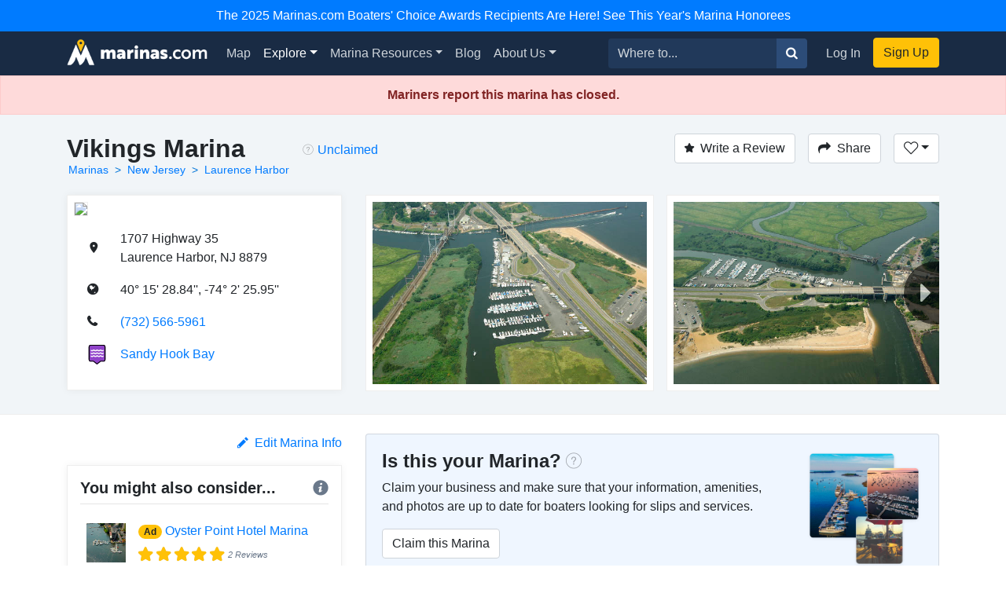

--- FILE ---
content_type: text/html; charset=utf-8
request_url: https://marinas.com/view/marina/3gc2v_Vikings_Marina_Laurence_Harbor_NJ_United_States
body_size: 9637
content:
<!DOCTYPE html><html lang="en"><head><script>(function(w,d,s,l,i){w[l]=w[l]||[];w[l].push({'gtm.start':
new Date().getTime(),event:'gtm.js'});var f=d.getElementsByTagName(s)[0],
j=d.createElement(s),dl=l!='dataLayer'?'&l='+l:'';j.async=true;j.src=
'https://www.googletagmanager.com/gtm.js?id='+i+dl;f.parentNode.insertBefore(j,f);
})(window,document,'script','dataLayer', "GTM-W8TNXWD");</script><title>Vikings Marina - CLOSED - in Laurence Harbor, NJ, United States - Marina Reviews - Phone Number - Marinas.com</title><meta name="csrf-param" content="authenticity_token" />
<meta name="csrf-token" content="sR3GSMpv8gNYH6HD2Jng-u-zAUKgquIC5K_FjNqlatwvmF5ncwWqDLdZRb4s5oik8TQtwroTejXebkq6scTuPg" /><meta content="width=device-width, initial-scale=1, shrink-to-fit=no" name="viewport" /><meta content="Vikings Marina, Laurence Harbor, NJ, United States Marina. Find marina reviews, phone number, boat and yacht docks, slips, and moorings for rent at Vikings Marina." name="description" /><meta content="oUclXpoApREuR0HP1PeSnvc5IEefcMwkfunoPpTOJPI" name="google-site-verification" /><meta content="yes" name="apple-mobile-web-app-capable" /><meta content="Marinas.com" name="apple-mobile-web-app-title" /><link href="https://marinas.com/view/marina/3gc2v_Vikings_Marina_Laurence_Harbor_NJ_United_States" rel="canonical" /><meta content="326335027382912" property="fb:app_id" /><meta content="website" property="og:type" /><meta content="Vikings Marina - CLOSED - in Laurence Harbor, NJ, United States - Marina Reviews - Phone Number - Marinas.com" property="og:title" /><meta content="Vikings Marina, Laurence Harbor, NJ, United States Marina. Find marina reviews, phone number, boat and yacht docks, slips, and moorings for rent at Vikings Marina." property="og:description" /><meta content="https://img.marinas.com/v2/50e6331abd2192a32439ebf5674f98f720cf545597fa6de0153898302bf10db6.jpg" property="og:image" /><meta content="photo" name="twitter:card" /><meta content="@marinasdotcom" name="twitter:site" /><meta content="Vikings Marina - CLOSED - in Laurence Harbor, NJ, United States - Marina Reviews - Phone Number - Marinas.com" name="twitter:title" /><meta content="Vikings Marina, Laurence Harbor, NJ, United States Marina. Find marina reviews, phone number, boat and yacht docks, slips, and moorings for rent at Vikings Marina." name="twitter:description" /><meta content="https://img.marinas.com/v2/50e6331abd2192a32439ebf5674f98f720cf545597fa6de0153898302bf10db6.jpg" name="twitter:image" /><link rel="icon" type="image/x-icon" href="https://marinas.com/assets/marinas-favicon-da920fdb582dcb4185f932a90ba328a9412684ebce328ab203f381498020c7c0.png?v7" /><link rel="stylesheet" href="https://marinas.com/assets/marinas-dae2aa003dd8c449b06a59e42d2d37bd9cfd93cc8eea3529bc60ccc4fc69c41e.css" media="all" data-turbolinks-track="reload" /><script src="https://marinas.com/assets/application-bd481021020ebc7181b7266edabfd2574e491138020a0ac5f056e328792220c2.js" data-turbolinks-track="reload"></script><script async="async" src="https://use.fortawesome.com/3813cb56.js"></script><script>var ENV = {
  API_BASE_URL: 'https://api.marinas.com',
  BASE_URL: 'https://marinas.com',
  MAPBOX_TOKEN: 'pk.eyJ1IjoiZG9ja3dhIiwiYSI6ImNpem9wMHFmZjAwMXIyd28wNG4zamtlZXoifQ.XaolDdI-ajt8AvaZXOG4iw',
  RECURLY_PUBLIC_KEY: 'ewr1-d6Ss4DJM0nmcT6XTZ2EoNY',
  MAPBOX_MCOM_SOURCE: 'mapbox://dockwa.marinascom',
  MAPBOX_MCOM_STYLE: 'cja1gtn25aemq2rt24d01c57w'
};</script><!-- Facebook Pixel Code -->
<script>
!function(f,b,e,v,n,t,s){if(f.fbq)return;n=f.fbq=function(){n.callMethod?
n.callMethod.apply(n,arguments):n.queue.push(arguments)};if(!f._fbq)f._fbq=n;
n.push=n;n.loaded=!0;n.version='2.0';n.queue=[];t=b.createElement(e);t.async=!0;
t.src=v;s=b.getElementsByTagName(e)[0];s.parentNode.insertBefore(t,s)}(window,
document,'script','https://connect.facebook.net/en_US/fbevents.js');
fbq('init', '458662877837383'); // Insert your pixel ID here.
fbq('track', 'PageView');
</script>
<noscript><img height="1" width="1" style="display:none"
src="https://www.facebook.com/tr?id=458662877837383&ev=PageView&noscript=1"
/></noscript>
<!-- DO NOT MODIFY -->
<!-- End Facebook Pixel Code -->
<script>Amplitude.init("a548ea6c2652cc13a896a07229b36dc3", "boater");</script></head><body class="   marinas"><noscript><iframe height="0" src="https://www.googletagmanager.com/ns.html?id=GTM-W8TNXWD" style="display:none;visibility:hidden" width="0"></iframe></noscript><a class="p-2 text-center d-block bg-primary text-white" href="https://marinas.com/boaters_choice">The 2025 Marinas.com Boaters' Choice Awards Recipients Are Here! See This Year's Marina Honorees</a><nav class="navbar navbar-expand-lg navbar-dark bg-primary"><div class="container"><h1 class="hidden-header">Marinas.com</h1><a class="navbar-brand amp-link" event_name="nav_bar:marinasdotcom_pressed" href="/"><img alt="Marinas.com header logo" src="https://marinas.com/assets/logos/marinas-light-0a6b92509ebe504a36feb237b9c1203e33877a8ec8c28d86f6fea5c9b9bad225.png" /></a><button aria-controls="navbarMain" aria-expanded="false" aria-label="Toggle navigation" class="navbar-toggler" data-target="#navbarMain" data-toggle="collapse" type="button"><span class="navbar-toggler-icon"></span></button><div class="collapse navbar-collapse" id="navbarMain"><ul class="navbar-nav mr-auto"><li class="nav-item"><a class="nav-link amp-link" event_name="nav_bar:map_pressed" href="/map">Map</a></li><li class="nav-item dropdown active"><a aria-expanded="false" aria-haspopup="true" class="nav-link dropdown-toggle" data-toggle="dropdown" href="/browse/marina" id="navExploreDropdown">Explore</a><div aria-labelledby="navExploreDropdown" class="dropdown-menu"><a class="dropdown-item amp-link" event_name="nav_bar:explore_marinas_pressed" href="/browse/marina">Marinas</a><a class="dropdown-item amp-link" event_name="nav_bar:explore_harbors_pressed" href="/browse/harbor">Harbors</a><a class="dropdown-item amp-link" event_name="nav_bar:explore_anchorages_pressed" href="/browse/anchorage">Anchorages</a><a class="dropdown-item amp-link" event_name="nav_bar:explore_inlets_pressed" href="/browse/inlet">Inlets</a><a class="dropdown-item amp-link" event_name="nav_bar:explore_bridges_pressed" href="/browse/bridge">Bridges</a><a class="dropdown-item amp-link" event_name="nav_bar:explore_locks_pressed" href="/browse/lock">Locks</a><a class="dropdown-item amp-link" event_name="nav_bar:explore_lighthouses_pressed" href="/browse/lighthouse">Lighthouses</a><a class="dropdown-item amp-link" event_name="nav_bar:explore_ferries_pressed" href="/browse/ferry">Ferries</a><a class="dropdown-item amp-link" event_name="nav_bar:explore_landmarks_pressed" href="/browse/landmark">Landmarks</a><a class="dropdown-item amp-link" event_name="nav_bar:explore_ramps_pressed" href="/browse/ramp">Ramps</a></div></li><li class="nav-item"><a class="nav-link amp-link" event_name="nav_bar:marina_resources_pressed" href="https://resources.marinas.com">Marina Resources</a></li><li class="nav-item"><a class="nav-link amp-link" event_name="nav_bar:blog_pressed" href="https://marinas.com/blog">Blog</a></li><li class="nav-item dropdown"><a aria-expanded="false" aria-haspopup="true" class="nav-link dropdown-toggle" data-toggle="dropdown" href="https://biz.marinas.com/about/" id="navAboutDropdown">About Us</a><div aria-labelledby="navAboutDropdown" class="dropdown-menu"><a class="dropdown-item amp-link" event_name="nav_bar:about_us_pressed" href="https://biz.marinas.com/about/">About Marinas.com</a><a class="dropdown-item amp-link" event_name="nav_bar:boaters_choice_pressed" href="/boaters_choice">Boaters' Choice Awards</a></div></li></ul><form class="form-inline" action="https://marinas.com/map" accept-charset="UTF-8" method="get"><div class="input-group"><input aria-label="Search for..." class="form-control" name="search" placeholder="Where to..." type="text" /><div class="input-group-append"><button class="btn btn-light" type="submit"><i class="icon icon-search" event_name="nav_bar:search_location_pressed"></i></button></div></div></form><ul class="navbar-nav ml-lg-2 mt-2 mt-lg-0"><li class="nav-item"><a class="nav-link px-3 amp-link" event_name="nav_bar:log_in_pressed" href="/users/sign_in">Log In</a></li><li class="nav-item"><a class="btn btn-cta amp-link" event_name="nav_bar:sign_up_pressed" href="/users/sign_up">Sign Up</a></li></ul></div></div></nav><script>$(document).ready(function () {
  $('.amp-link').click(function(e) {
    Amplitude.trackEvent( e.currentTarget.attributes.event_name.value, {
      experience_name: 'nav_bar',
    })
  })

  $('i.icon.icon-search').click(function(e) {
    Amplitude.trackEvent( e.currentTarget.attributes.event_name.value, {
      experience_name: 'nav_bar',
      search_term: $('[name="search"]')[0].value
    })
  })
})</script><div id="yield"><script>const amplitude_props = {
  experience_name: "location_detail",
  location_type: "marina",
  location_id: "3gc2v",
}

function handleAmplitude(event, props = {}) {
  Amplitude.trackEvent(event, {...amplitude_props, ...props})
}

const screen_viewed_props = {
  claimed: "0",
  country: "United States",
  region: "New Jersey",
  city: "Laurence Harbor",
}

handleAmplitude("location_detail:screen_viewed", screen_viewed_props)</script><script type="application/ld+json">
  {"@context":"http://schema.org","@graph":[{"@type":"LocalBusiness","name":"Vikings Marina","url":"https://marinas.com/view/marina/3gc2v_Vikings_Marina_Laurence_Harbor_NJ_United_States","image":"https://img.marinas.com/v2/044ba9167771e9961ca2da2f760a53d25d4aef25c4c26c022978dc8f263c3def.jpg","telephone":"(732) 566-5961","address":{"@type":"PostalAddress","streetAddress":"1707 Highway 35","addressLocality":"Laurence Harbor","addressRegion":"NJ","postalCode":"8879","addressCountry":"US"},"geo":{"@type":"GeoCoordinates","latitude":40.2580109,"longitude":-74.0405426}},{"@type":"BreadcrumbList","itemListElement":[{"@type":"ListItem","position":1,"name":"Marinas","item":"https://marinas.com/browse/marina"},{"@type":"ListItem","position":2,"name":"New Jersey","item":"https://marinas.com/browse/marina/US/NJ"},{"@type":"ListItem","position":3,"name":"Laurence Harbor","item":"https://marinas.com/search?category=marina\u0026country=US\u0026region=NJ\u0026city=Laurence Harbor"}]},{"@type":"WebSite","name":"Marinas.com","url":"https://marinas.com"}]}
</script>
<div aria-hidden="true" aria-labelledby="exampleModalLabel" class="modal fade" id="editModal" role="dialog" tabindex="-1"><div class="modal-dialog" role="document"><div class="modal-content"><form action="https://marinas.com/edits" accept-charset="UTF-8" method="post"><input type="hidden" name="authenticity_token" value="2RAV-ul6x0krni1kMkrm3I2PccO99aNgI8XlW35QQ7Wsl6flOap5AThH_8kA1RqBipHDgUe8S-PQDTHgUGtYKg" autocomplete="off" /><input name="type_id" type="hidden" value="142" /><input name="type" type="hidden" value="map_point" /><div class="modal-header"><h5 class="modal-title">Suggest an Edit</h5><button aria-label="Close" class="close" data-dismiss="modal" type="button"><span aria-hidden="true">&times;</span></button></div><div class="modal-body"><div class="form-group"><label>What needs to be changed on this page?</label><label>Please be as descriptive as possible so your proposed edit can be reviewed for accuracy.</label><textarea class="form-control" name="description" required="" rows="5"></textarea></div></div><div class="modal-footer"><button class="btn btn-secondary" data-dismiss="modal" type="button">Close</button><button class="btn btn-primary" type="submit">Submit Edit</button></div></form></div></div></div><link href="https://vjs.zencdn.net/5.19.2/video-js.css" rel="stylesheet" /><script src="https://vjs.zencdn.net/5.19.2/video.js"></script><!-- Root element of PhotoSwipe. Must have class pswp. -->
<div class="pswp" tabindex="-1" role="dialog" aria-hidden="true">

    <!-- Background of PhotoSwipe.
         It's a separate element as animating opacity is faster than rgba(). -->
    <div class="pswp__bg"></div>

    <!-- Slides wrapper with overflow:hidden. -->
    <div class="pswp__scroll-wrap">

        <!-- Container that holds slides.
            PhotoSwipe keeps only 3 of them in the DOM to save memory.
            Don't modify these 3 pswp__item elements, data is added later on. -->
        <div class="pswp__container">
            <div class="pswp__item"></div>
            <div class="pswp__item"></div>
            <div class="pswp__item"></div>
        </div>

        <!-- Default (PhotoSwipeUI_Default) interface on top of sliding area. Can be changed. -->
        <div class="pswp__ui pswp__ui--hidden">

            <div class="pswp__top-bar">

                <!--  Controls are self-explanatory. Order can be changed. -->

                <div class="pswp__counter"></div>

                <button class="pswp__button pswp__button--close" title="Close (Esc)"></button>

                <button class="pswp__button pswp__button--share" title="Share"></button>

                <button class="pswp__button pswp__button--fs" title="Toggle fullscreen"></button>

                <button class="pswp__button pswp__button--zoom" title="Zoom in/out"></button>

                <!-- Preloader demo http://codepen.io/dimsemenov/pen/yyBWoR -->
                <!-- element will get class pswp__preloader--active when preloader is running -->
                <div class="pswp__preloader">
                    <div class="pswp__preloader__icn">
                      <div class="pswp__preloader__cut">
                        <div class="pswp__preloader__donut"></div>
                      </div>
                    </div>
                </div>
            </div>

            <div class="pswp__share-modal pswp__share-modal--hidden pswp__single-tap">
                <div class="pswp__share-tooltip"></div>
            </div>

            <button class="pswp__button pswp__button--arrow--left" title="Previous (arrow left)">
            </button>

            <button class="pswp__button pswp__button--arrow--right" title="Next (arrow right)">
            </button>

            <div class="pswp__caption">
                <div class="pswp__caption__center"></div>
            </div>

        </div>

    </div>

</div>
<div class="alert alert-danger" role="alert"><div class="text-center"><strong>Mariners report this marina has closed.</strong></div></div><header class="marina-header"><div class="container"><div class="clearfix"><div class="float-md-left"><h1 class="text-center text-sm-left text-weight-600" style="font-size: 2rem;">Vikings Marina</h1><ol class="breadcrumb breadcrumb-minimal"><li class="breadcrumb-item"><a href="https://marinas.com/browse/marina">Marinas</a></li><li class="breadcrumb-item"><a href="https://marinas.com/browse/marina/US/NJ">New Jersey</a></li><li class="breadcrumb-item"><a href="https://marinas.com/search?category=marina&amp;country=US&amp;region=NJ&amp;city=Laurence Harbor">Laurence Harbor</a></li></ol></div><div class="float-md-left"><div class="ml-3 mt-1 text-center text-sm-left" data-content="&lt;strong&gt;This business has not yet been claimed by the owner or a representative.&lt;/strong&gt;&lt;br&gt;Click to claim this business to update information on this page, add images, and respond to reviews." data-html="true" data-placement="bottom" data-toggle="popover" data-trigger="hover"><i class="icon icon-question-circle mr-1" style="color: rgba(0, 0, 0, 0.35);"></i><a href="https://marinas.com/view/marina/3gc2v_Vikings_Marina_Laurence_Harbor_NJ_United_States/claim" rel="nofollow" style="line-height: 2.1;">Unclaimed</a></div></div><div class="float-md-right mt-3 mt-sm-0"><a class="btn btn-secondary" href="/users/sign_in" onclick="javascript:handleAmplitude(&#39;location_detail:write_a_review_pressed&#39;, {&#39;action&#39;:&#39;create&#39;})"><i class="icon icon-star mr-2"></i>Write a Review</a><button class="btn btn-secondary ml-3" data-target="#shareModal" data-toggle="modal" onclick="javascript:handleAmplitude(&#39;location_detail:share_pressed&#39;)"><i class="icon icon-share mr-2 d-none d-sm-inline"></i>Share</button><div class="dropdown d-inline-block"><button aria-expanded="false" aria-haspopup="true" class="btn ml-3 dropdown-toggle btn-secondary" data-toggle="dropdown" id="listDropdown" onclick="javascript:handleAmplitude(&#39;location_detail:heart_pressed&#39;)" type="button"><i class="icon icon-heart-outline"></i></button><div aria-labelledby="listDropdown" class="dropdown-menu"><a class="dropdown-item" data-method="post" href="https://marinas.com/view/marina/3gc2v_Vikings_Marina_Laurence_Harbor_NJ_United_States/favorite" onclick="javascript:handleAmplitude(&#39;location_detail:add_to_favorites_pressed&#39;)" rel="nofollow"><span class='text-success'>Add</span> to Favorites</a><a class="dropdown-item" href="https://marinas.com/lists/new" onclick="javascript:handleAmplitude(&#39;location_detail:new_list_pressed&#39;)"><strong>New List</strong></a></div></div><div aria-hidden="true" aria-labelledby="exampleModalLabel" class="modal fade" id="reviewModal" role="dialog" tabindex="-1"><div class="modal-dialog" role="document"><div class="modal-content"><form action="/view/marina/3gc2v_Vikings_Marina_Laurence_Harbor_NJ_United_States/review" accept-charset="UTF-8" method="post"><input type="hidden" name="authenticity_token" value="Ij4P-vNn5Z865-HPRRWVT-5ywiS5Lo9WpK6OylyjX5gSe6c6OUPjrLEmuTnWcj1mvg909o6jTZu4lgYE5vRtIA" autocomplete="off" /><div class="modal-header"><h5 class="modal-title">Write a Review</h5><button aria-label="Close" class="close" data-dismiss="modal" type="button"><span aria-hidden="true">&times;</span></button></div><div class="modal-body"><div class="review-container"><div class="text-center"><label>Rating</label></div><div class="review-stars center clearfix"><input id="star5" name="stars" required="required" type="radio" value="5" /><label class="icon icon-star" for="star5"></label><input id="star4" name="stars" type="radio" value="4" /><label class="icon icon-star" for="star4"></label><input id="star3" name="stars" type="radio" value="3" /><label class="icon icon-star" for="star3"></label><input id="star2" name="stars" type="radio" value="2" /><label class="icon icon-star" for="star2"></label><input id="star1" name="stars" type="radio" value="1" /><label class="icon icon-star" for="star1"></label></div><div class="form-group"><label>Review</label><textarea class="form-control" name="msg" required="required" rows="5"></textarea></div></div></div><div class="modal-footer"><button class="btn btn-secondary" data-dismiss="modal" type="button">Close</button><button class="btn btn-primary" data-disable-with="Submitting..." type="submit">Post Review</button></div></form></div></div></div><div aria-hidden="true" aria-labelledby="exampleModalLabel" class="modal fade" id="shareModal" role="dialog" tabindex="-1"><div class="modal-dialog" role="document"><div class="modal-content"><div class="modal-header"><h5 class="modal-title">Share this Marina</h5><button aria-label="Close" class="close" data-dismiss="modal" type="button"><span aria-hidden="true">&times;</span></button></div><div class="modal-body"><div class="row"><div class="col"><a class="btn btn-facebook w-100" href="https://www.facebook.com/sharer/sharer.php?u=https://marinas.com/view/marina/3gc2v&amp;title=Vikings Marina" rel="nofollow" target="new"><i class="icon icon-facebook mr-2"></i>Share on Facebook</a></div><div class="col"><a class="btn btn-twitter w-100" href="https://twitter.com/intent/tweet?status=Vikings Marina+https://marinas.com/view/marina/3gc2v" rel="nofollow" target="new"><i class="icon icon-twitter mr-2"></i>Share on Twitter</a></div></div><hr /><input class="form-control" type="text" value="https://marinas.com/view/marina/3gc2v" /></div><div class="modal-footer"><button class="btn btn-secondary" data-dismiss="modal" type="button">Close</button></div></div></div></div></div></div><div class="row mt-3"><div class="col-md-6 col-lg-4"><div class="marina-location"><a href="https://marinas.com/map?lat=40.2580109&amp;lon=-74.0405426&amp;zoom=16&amp;pin_id=3gc2v&amp;search=Vikings+Marina" rel="nofollow"><img class="marina-map" src="https://api.mapbox.com/styles/v1/mapbox/streets-v9/static/pin-s-circle+d9534f(-74.0405426,40.2580109)/-74.0405426,40.2580109,13,0,0/300x150@2x?&amp;attribution=false&amp;logo=false&amp;access_token=pk.eyJ1IjoiZG9ja3dhIiwiYSI6ImNpem9wMHFmZjAwMXIyd28wNG4zamtlZXoifQ.XaolDdI-ajt8AvaZXOG4iw" /></a><div class="marina-info"><table class="w-100"><tr><td class="pb-3 location-info-item"><i class="icon icon-map-marker"></i></td><td class="pb-3">1707 Highway 35<br />Laurence Harbor, NJ 8879</td></tr><tr><td class="pb-3 location-info-item"><i class="icon icon-earth"></i></td><td class="pb-3">40° 15&#39; 28.84&#39;&#39;, -74° 2&#39; 25.95&#39;&#39;</td></tr><tr onclick="javascript:handleAmplitude(&quot;location_detail:phone_number_pressed&quot;,{&quot;phone_number&quot;:&quot;(732) 566-5961&quot;})"><td class="pb-3 location-info-item"><i class="icon icon-phone"></i></td><td class="pb-3"><a href="tel:(732) 566-5961">(732) 566-5961</a></td></tr><tr><td class="pb-3 location-info-item"><div class="place-type-icon place-type-harbor"></div></td><td class="pb-3"><a href="https://marinas.com/view/harbor/drt67_Sandy_Hook_Bay_Navesink_Beach_NJ_United_States" onclick="javascript:handleAmplitude(&quot;location_detail:harbor_link_pressed&quot;,{&quot;pressed_location_type&quot;:&quot;harbor&quot;,&quot;pressed_location_id&quot;:&quot;drt67&quot;})">Sandy Hook Bay</a></td></tr></table></div></div></div><div aria-hidden="true" aria-labelledby="messageModal" class="modal fade" id="messageModal" role="dialog" tabindex="-1"><div class="modal-dialog" role="document"><div class="modal-content"><form action="/view/marina/3gc2v_Vikings_Marina_Laurence_Harbor_NJ_United_States/message" accept-charset="UTF-8" method="post"><input type="hidden" name="authenticity_token" value="LXkmQqslV5G2XLvvgLn9nAp41KikowkOloUA4ie4DNIQa0pGeRsc1SCQQXdllC4ELk8x3I0pRi6gIM9c56cQEw" autocomplete="off" /><div class="modal-header"><h5 class="modal-title">Contact Vikings Marina</h5><button aria-label="Close" class="close" data-dismiss="modal" type="button"><span aria-hidden="true">&times;</span></button></div><div class="modal-body"><div class="form-group"><label>Message</label><textarea class="form-control" name="body" required="required" rows="4"></textarea></div><div class="form-group"><label>Name</label><input class="form-control" name="name" required="required" type="text" /></div><div class="form-group"><label>Email</label><input class="form-control" name="email" required="required" type="email" /></div>Already have an account?&nbsp;<a href="https://marinas.com/users/sign_in">Log In</a></div><div class="modal-footer"><button class="btn btn-secondary" data-dismiss="modal" type="button">Close</button><button name="button" type="submit" class="btn btn-primary" data-disable-with="Sending message...">Submit</button></div></form></div></div></div><div class="col-md-6 col-lg-8"><script>$(function() {
  var scrollIndex = 0;
  $('.right-indicator').bind('click',function(event){
    if( $('.marina-image-border').length > scrollIndex + 1 ){
      scrollIndex += 1;
    }
    $('.asset-wrapper').stop().animate({
      scrollLeft: $('.marina-image-border')[scrollIndex].offsetLeft - 15
    }, 500);
    event.preventDefault();
  });
  $('.left-indicator').bind('click',function(event){
    if( scrollIndex - 1 >= 0){
      scrollIndex -= 1;
    }
    $('.asset-wrapper').stop().animate({
      scrollLeft: $('.marina-image-border')[scrollIndex].offsetLeft - 15
    }, 500);
    event.preventDefault();
  });
  function showHideIndicators(){
    var scroll = $('.asset-wrapper').scrollLeft();
    var width = $('.marina-images').width();
    var outerWidth = $('.scrollbar-hidden').width();
    if( width > outerWidth+scroll && scroll < width ){
      $('.right-indicator').removeClass('d-none');
    } else {
      $('.right-indicator').addClass('d-none');
    }
    if( width > outerWidth && scroll > 0 ){
      $('.left-indicator').removeClass('d-none');
    } else {
      $('.left-indicator').addClass('d-none');
    }
  }
  $('.asset-wrapper').scroll(showHideIndicators);
  showHideIndicators();
  setTimeout(showHideIndicators, 1000);
});</script><div class="scrollbar-hidden"><div class="asset-wrapper"><div class="marina-images" itemscope="itemscope" itemtype="http://schema.org/ImageGallery"><figure class="marina-image-border" itemprop="associatedMedia" itemscope="" itemtype="http://schema.org/ImageObject"><a data-index="0" data-size="4288x2848" href="https://img.marinas.com/v2/d8b150e2bbeb7c45ab87fa471a3f4bf7c334a12f8ba254e7ce3c1770dd7cac64.jpg" itemprop="contentUrl"><img alt="Vikings Marina" itemprop="thumbnail" src="https://img.marinas.com/v2/50e6331abd2192a32439ebf5674f98f720cf545597fa6de0153898302bf10db6.jpg" /></a></figure><figure class="marina-image-border" itemprop="associatedMedia" itemscope="" itemtype="http://schema.org/ImageObject"><a data-index="1" data-size="4288x2848" href="https://img.marinas.com/v2/45a9c92d0202aa606ace3a939df4d5111675320edd4381b95a667711a93be884.jpg" itemprop="contentUrl"><img alt="Vikings Marina" itemprop="thumbnail" src="https://img.marinas.com/v2/0ce495d4e83aac29978ac1bca94726e7f35b8cbe86f8c9730b18fd5c5fb23e93.jpg" /></a></figure><figure class="marina-image-border" itemprop="associatedMedia" itemscope="" itemtype="http://schema.org/ImageObject"><a data-index="2" data-size="4288x2848" href="https://img.marinas.com/v2/78247b1a9586000a744f9666a29d52021a1f0fb9097b9644afa96d8556771854.jpg" itemprop="contentUrl"><img alt="Vikings Marina" itemprop="thumbnail" src="https://img.marinas.com/v2/c053482283a1f340805f0402691b1570a2e6f7f3ab52309c489133668c2202ab.jpg" /></a></figure><figure class="marina-image-border" itemprop="associatedMedia" itemscope="" itemtype="http://schema.org/ImageObject"><a data-index="3" data-size="4288x2848" href="https://img.marinas.com/v2/c136229a5a05ad69dae7ae8282865c86e27bb1c46f18af5d3ce03260b62615bd.jpg" itemprop="contentUrl"><img alt="Vikings Marina" itemprop="thumbnail" src="https://img.marinas.com/v2/802316a3bf4bb2522416d40588779e3dbaf38ff2c2be8f7ea1a68689c814e020.jpg" /></a></figure><figure class="marina-image-border" itemprop="associatedMedia" itemscope="" itemtype="http://schema.org/ImageObject"><a data-index="4" data-size="4288x2848" href="https://img.marinas.com/v2/cbbac74d5c9dfe342f147e511beb02f75d6d574aae9fd41ea9929b98f80fa59d.jpg" itemprop="contentUrl"><img alt="Vikings Marina" itemprop="thumbnail" src="https://img.marinas.com/v2/07ad7382026bab57e03533e5a7170f16ecab3e36132b92e8d6e193195e0969d4.jpg" /></a></figure><figure class="marina-image-border" itemprop="associatedMedia" itemscope="" itemtype="http://schema.org/ImageObject"><a data-index="5" data-size="4288x2848" href="https://img.marinas.com/v2/3e21d2d8ec0b78a3f934397982e61b3eeb4f0849d694e674008321ea17add773.jpg" itemprop="contentUrl"><img alt="Vikings Marina" itemprop="thumbnail" src="https://img.marinas.com/v2/b38f8529349ed2f98c29c7bbbaa7051de0d6fdb182608c08e03cc985cbd951f0.jpg" /></a></figure></div></div><div class="left-indicator d-none"><i class="icon icon-caret-left"></i></div><div class="right-indicator"><i class="icon icon-caret-right"></i></div></div></div></div></div></header><div class="container mt-4"><div class="row"><div class="col-lg-4"><div class="d-none d-sm-block" id="growContainerWithJS"></div><div class="row no-gutters"></div><div class="clearfix mb-3"><div class="float-right" onclick="javascript:handleAmplitude(&#39;location_detail:edit_info_pressed&#39;)"><a data-target="#editModal" data-toggle="modal" href="#"><i class="icon icon-pencil mr-2"></i>Edit Marina Info</a></div></div><div class="row no-gutters"><div class="col-md-8 order-md-1 col-lg-12 order-lg-2"><div class="marina-recommendation mb-4 p-3"><h5 class="text-weight-600">You might also consider...<div class="float-right"><i class="icon icon-info info-icon text-muted" data-container="body" data-content="A marina paid for this ad. To learn more about promoting your marina or business with us, &lt;a target=&#39;_blank&#39; href=&#39;https://biz.marinas.com/why-marinas-dot-com/&#39;&gt;Click Here&lt;/a&gt;." data-delay="{&quot;show&quot;: 100, &quot;hide&quot;: 1000}" data-html="true" data-placement="top" data-toggle="popover" style="position: relative;"></i></div></h5><hr class="mt-0" /><div class="p-2"><div class="row no-gutters"><div class="col-2"><img class="img-fluid" itemprop="thumbnail" src="https://img.marinas.com/v2/4b2689d5ffc33c8020c9a2125ad1bbe873fb9a2168dc754cef183b9b31a7ac54.jpg" /></div><div class="col-10"><div class="row no-gutters"><div class="col-2"><h6 class="ml-3"><div class="badge badge-pill badge-warning">Ad</div></h6></div><div class="col-10"><h6 class="ml-2"><a href="https://marinas.com/view/marina/mncx66_Oyster_Point_Hotel_Marina_Red_Bank_NJ_United_States" onclick="javascript:handleAmplitude(&quot;location_detail:ad_location_pressed&quot;)" target="_blank">Oyster Point Hotel Marina</a></h6></div></div><div class="ml-3" style="font-size:0.7rem;"><div class="stars-partial clearfix"><div class="base-stars float-left"><i class="icon icon-star"></i><i class="icon icon-star"></i><i class="icon icon-star"></i><i class="icon icon-star"></i><i class="icon icon-star"></i></div><div class="rating-stars" style="width:4.85em;"><i class="icon icon-star"></i><i class="icon icon-star"></i><i class="icon icon-star"></i><i class="icon icon-star"></i><i class="icon icon-star"></i></div><em class="text-muted float-left">2 Reviews</em></div></div></div></div><div class="mt-2">Escape to The Oyster Point Hotel’s Marina in Red Bank and our contemporary bo... <a href="https://marinas.com/view/marina/mncx66_Oyster_Point_Hotel_Marina_Red_Bank_NJ_United_States">Read More</a></div></div><hr class="my-2" /><div class="p-2"><div class="row no-gutters"><div class="col-2"><img class="img-fluid" itemprop="thumbnail" src="https://img.marinas.com/v2/3aa2d804d929c752a4a246bb26a05c5ae8a15ac17bc473b2ac7b3a31f55ae860.jpg" /></div><div class="col-10"><div class="row no-gutters"><div class="col-2"><h6 class="ml-3"><div class="badge badge-pill badge-warning">Ad</div></h6></div><div class="col-10"><h6 class="ml-2"><a href="https://marinas.com/view/marina/x1clyg_Bahrs_Landing_Seafood_Restaurant_and_Marina_Highlands_NJ_United_States" onclick="javascript:handleAmplitude(&quot;location_detail:ad_location_pressed&quot;)" target="_blank">Bahrs Landing Seafood Restaurant &amp; Marina</a></h6></div></div><div class="ml-3" style="font-size:0.7rem;"><div class="stars-partial clearfix"><div class="base-stars float-left"><i class="icon icon-star"></i><i class="icon icon-star"></i><i class="icon icon-star"></i><i class="icon icon-star"></i><i class="icon icon-star"></i></div><div class="rating-stars" style="width:4.265em;"><i class="icon icon-star"></i><i class="icon icon-star"></i><i class="icon icon-star"></i><i class="icon icon-star"></i><i class="icon icon-star"></i></div><em class="text-muted float-left">2 Reviews</em></div></div></div></div><div class="mt-2">North South Floating docks with a 5knot current. Also ONLY 30 AMP SERVICE. NO... <a href="https://marinas.com/view/marina/x1clyg_Bahrs_Landing_Seafood_Restaurant_and_Marina_Highlands_NJ_United_States">Read More</a></div></div><hr class="my-2" /><div class="p-2"><div class="row no-gutters"><div class="col-2"><img class="img-fluid" itemprop="thumbnail" src="https://img.marinas.com/v2/b44d0886e0a6cddd52e0cb4fb7d2128ee452efcd300f5a3520b2a41b1ed6d256.jpg" /></div><div class="col-10"><div class="row no-gutters"><div class="col-2"><h6 class="ml-3"><div class="badge badge-pill badge-warning">Ad</div></h6></div><div class="col-10"><h6 class="ml-2"><a href="https://marinas.com/view/marina/jncn2r_The_Landing_at_Oceanport_Oceanport_NJ_United_States" onclick="javascript:handleAmplitude(&quot;location_detail:ad_location_pressed&quot;)" target="_blank">The Landing at Oceanport</a></h6></div></div><div class="ml-3" style="font-size:0.7rem;"><div class="stars-partial clearfix"><div class="base-stars float-left"><i class="icon icon-star"></i><i class="icon icon-star"></i><i class="icon icon-star"></i><i class="icon icon-star"></i><i class="icon icon-star"></i></div><div class="rating-stars" style="width:4.4575em;"><i class="icon icon-star"></i><i class="icon icon-star"></i><i class="icon icon-star"></i><i class="icon icon-star"></i><i class="icon icon-star"></i></div><em class="text-muted float-left">4 Reviews</em></div></div></div></div><div class="mt-2">**Our Facility**
The Landing at Oceanport, formerly known as Oceanport Landi... <a href="https://marinas.com/view/marina/jncn2r_The_Landing_at_Oceanport_Oceanport_NJ_United_States">Read More</a></div></div></div></div></div></div><div class="col-lg-8"><div class="card mb-4" style="background-color: #eff6ff;"><div class="card-body"><div class="row"><div class="col-9"><h4 data-content="&lt;strong&gt;This business has not yet been claimed by the owner or a representative.&lt;/strong&gt;&lt;br&gt;Claim this business to update information on this page, add images, and respond to reviews." data-html="true" data-placement="bottom" data-toggle="popover" data-trigger="hover" style="display: inline-block;"><strong>Is this your Marina?<i class="icon icon-question-circle ml-1" style="color: rgba(0, 0, 0, 0.35);"></i></strong></h4><p>Claim your business and make sure that your information, amenities, and photos are up to date for boaters looking for slips and services.</p><a class="btn btn-secondary" href="https://marinas.com/view/marina/3gc2v_Vikings_Marina_Laurence_Harbor_NJ_United_States/claim" rel="nofollow">Claim this Marina</a></div><div class="col-3"><img class="w-100" src="https://marinas.com/assets/features/photos-53f17c36cdd3faadb3d201e608848a6fa1d1e96640a6c97ed8f782e5b9d17e5e.png" /></div></div></div></div><h3 class="my-0 text-weight-600">Approach</h3><hr /><div class="row"><div class="col-sm-6 mb-3"><i class="icon mr-2 icon-amenity-approach-depth"></i><span class="mr-2">Minimum Approach Depth:</span><strong>0.0 Feet</strong></div><div class="col-sm-6 mb-3"><i class="icon mr-2 icon-amenity-channel-depth"></i><span class="mr-2">Minimum Channel Depth:</span><strong>0.0 Meters</strong></div><div class="col-sm-6 mb-3"><i class="icon mr-2 icon-amenity-slip-depth"></i><span class="mr-2">Mean Low Water Dock Depth:</span><strong>0.0 Feet</strong></div><div class="col-sm-6 mb-3"><i class="icon mr-2 icon-amenity-bridge-clearance"></i><span class="mr-2">Mean High Water Clearance:</span><strong>0.0 Meters</strong></div></div><div class="float-right"><a data-target="#editModal" data-toggle="modal" href="#"><i class="icon icon-pencil mr-2"></i>Edit Approach</a></div><div class="mb-5"></div><div id="amenity-section"><div class="inner-amenity-content"><div class="clearfix"><div class="float-left"><h3 class="text-weight-600 my-0">Services & Amenities</h3></div><div class="float-right"><em class="text-muted">Last Updated: Sep 25, 2019</em></div></div><hr /><div class="row mb-4 amenities"><div class="col-sm-6 mb-3 amenity"><i class="icon mr-2 icon-amenity-max-loa"></i><span class="mr-2">Max. Vessel LOA:</span><strong>0.0 Meters</strong></div><div class="col-sm-6 mb-3 amenity"><i class="icon mr-2 icon-amenity-slip-length"></i><span class="mr-2">Max. Slip Length:</span><strong>0.0 Feet</strong></div><div class="col-sm-6 mb-3 amenity"><i class="icon mr-2 icon-amenity-slip-width"></i><span class="mr-2">Max. Slip Width:</span><strong>0.0 Feet</strong></div><div class="col-sm-12 mb-4" onclick="javascript:handleAmplitude(&#39;location_detail:edit_amenities_pressed&#39;)"><a data-target="#editModal" data-toggle="modal" href="#"><i class="icon icon-pencil mr-2"></i>Edit Amenities</a></div></div></div><div class="show-more-amenities d-none">Show All</div></div><div class="mb-4"></div><div class="clearfix"><div class="float-left"><h3 class="mb-0 mt-1 text-weight-600">Reviews</h3></div><div class="float-right"><a class="btn btn-secondary" href="/users/sign_in" onclick="javascript:handleAmplitude(&#39;location_detail:write_a_review_pressed&#39;, {&#39;action&#39;:&#39;create&#39;})"><i class="icon icon-star mr-2"></i>Write a Review</a></div></div><hr /><div class="card mb-3 text-center text-muted"><div class="card-body">No reviews yet! Be the first to write a review of Vikings Marina.</div></div><div class="review-list"></div></div></div></div></div><footer class="p-4 mt-3"><div class="container"><div class="row"><div class="col-md-5"><div class="row"><div class="col"><h2>Products</h2><ul><li><a href="https://resources.marinas.com/">For Marina Managers</a></li><li><a href="http://ahoy.dockwa.com/marina-management-software">Marina Software</a></li><li><a href="https://marinas.com/developers">Developers</a></li></ul></div><div class="col"><h2>Help & About</h2><ul><li><a href="https://mayday.dockwa.com/en" target="_blank">Help</a></li><li><a href="https://biz.marinas.com/about/">About Us</a></li><li><a href="https://ahoy.dockwa.com/news">Press</a></li></ul></div></div></div><div class="col-md-4"><h2>Social Media</h2><div class="social-links clearfix"><ul><li><a class="link-with-icon" href="https://twitter.com/marinasdotcom"><i class="icon icon-twitter"></i>Twitter</a></li><li><a class="link-with-icon" href="https://www.facebook.com/Marinasdotcom"><i class="icon icon-facebook"></i>Facebook</a></li><li><a class="link-with-icon" href="https://instagram.com/marinasdotcom"><i class="icon icon-instagram"></i>Instagram</a></li></ul></div><div class="social-links mb-1 clearfix"><ul><li><a class="link-with-icon" href="https://marinas.com/blog"><i class="icon icon-marinas-com"></i>Marina Blog</a></li><li><a class="link-with-icon" href="https://blog.dockwa.com"><i class="icon icon-dockwa"></i>Boater Blog</a></li></ul></div></div><div class="col-md-3"><img class="logo" alt="marinas.com logo" src="https://marinas.com/assets/logos/marinas-dark-a0a2eb73428d505e2392f6d601cd04cfbad2a7ed0518b84a1274278fe35d4a0c.png" />&copy;&nbsp;2026 Marinas.com<br /><a href="https://ahoy.dockwa.com/about-us/terms-of-service/" target="_blank">Terms of Service</a>&nbsp;&amp;&nbsp;<a href="https://ahoy.dockwa.com/privacy" target="_blank">Privacy Policy</a></div></div></div></footer><script src="https://cdnjs.cloudflare.com/ajax/libs/timeago.js/4.0.2/timeago.min.js"></script><script>timeago.render(document.querySelectorAll('.timeago'));</script></body></html>